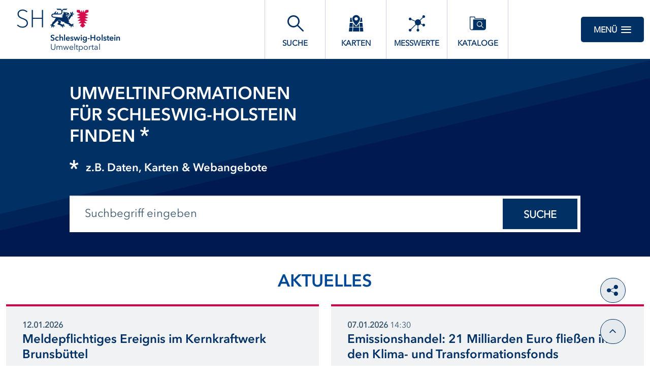

--- FILE ---
content_type: text/html;charset=UTF-8
request_url: https://umweltportal.schleswig-holstein.de/portal/;jsessionid=8B18EACCA3C9A0A803FD49A6483BFC56
body_size: 10584
content:
<!DOCTYPE html>



















<html xmlns="http://www.w3.org/1999/xhtml" lang="de">
    <head>
        <title>Umweltportal Schleswig-Holstein</title>
        <link rel="shortcut icon" href="/decorations/layout/ingrid/images/favicon.ico" />        
      
<!--
            <base href="https://umweltportal.schleswig-holstein.de:443/" />
    -->
<link rel="prefetch" href="/decorations/layout/ingrid/images/template/icons.svg" />
<meta http-equiv="Content-type" content="text/html; charset=UTF-8" />
<meta http-equiv="X-UA-Compatible" content="IE=edge" />
<meta content="width=device-width, initial-scale=1" name="viewport"/>
<meta name="description" content="UP-SH bietet kostenlosen und werbefreien Zugang zu Informationen Institutionen und Organisationen. " />
<meta name="author" content="Ministerium f&uuml;r Energiewende, Klimaschutz, Umwelt und Natur - 2024" />
<meta name="keywords" lang="de" content="Schleswig-Holstein, Portal, Informationen, Institutionen, Organisationen, Suche, Recherche, werbefrei, kostenlos, Datenkataloge, Datenbanken" />
<meta name="copyright" content="Ministerium f&uuml;r Energiewende, Klimaschutz, Umwelt und Natur - 2024" />            <meta name="robots" content="index,follow" />
        

<link rel="stylesheet" href="/decorations/layout/ingrid/css/main.css">
<link rel="stylesheet" href="/decorations/layout/ingrid/css/override.css">
<link rel="stylesheet" href="/decorations/layout/ingrid/css/print.css" media="print">
<!-- swiper -->
<link rel="stylesheet" href="/decorations/layout/ingrid/scripts/swiper/css/swiper.min.css">


  <script src="/decorations/layout/ingrid/scripts/ingrid.js"></script>
<!-- Global scripts -->
<script src="/decorations/layout/ingrid/scripts/modernizr.custom.min.js"></script>
<script src="/decorations/layout/ingrid/scripts/jquery/jquery.min.js"></script>
<script src="/decorations/layout/ingrid/scripts/jquery/nicescroll/jquery.nicescroll.min.js"></script>
<script src="/decorations/layout/ingrid/scripts/jquery/foundation/foundation.min.js"></script>
<script src="/decorations/layout/ingrid/scripts/jquery/select2/select2.full.js"></script>
<script src="/decorations/layout/ingrid/scripts/main.js"></script>

<!-- zxcvbn -->
<script src="/decorations/layout/ingrid/scripts/zxcvbn/zxcvbn.js"></script>

<!-- swiper -->
<script src="/decorations/layout/ingrid/scripts/swiper/js/swiper.min.js"></script>                
    </head>
    <body>            <div class="container">
                        <div class="header-menu" style="display: none;" role="navigation" aria-label="Navigation Menu">
    <div class="header-menu-close">
        <button type="button" class="button ">Menü<span class="ic-ic-cross"></span></button>
    </div>
    <div class="menu-main-links">
            <div class="highlighted">
                                                                                                                                          <a href="https://umweltportal.schleswig-holstein.de:443/freitextsuche;jsessionid=9600B53EF5DB30D889384BDA51F8B10A" class="header-menu-entry " title="Freitextsuche nach Informationen"><span class="text">Suche</span></a>
                                                                                                                                                            <a href="https://umweltportal.schleswig-holstein.de:443/kartendienste;jsessionid=9600B53EF5DB30D889384BDA51F8B10A" class="header-menu-entry " title="Interaktive thematische Karten"><span class="text">Karten</span></a>
                                                                                                                                                            <a href="https://umweltportal.schleswig-holstein.de:443/messwertsuche;jsessionid=9600B53EF5DB30D889384BDA51F8B10A" class="header-menu-entry " title="Suche nach Messdaten"><span class="text">Messwerte</span></a>
                                                                                                                                                            <a href="https://umweltportal.schleswig-holstein.de:443/datenkataloge;jsessionid=9600B53EF5DB30D889384BDA51F8B10A" class="header-menu-entry " title="Eingebundene Datenkataloge und Metadaten"><span class="text">Kataloge</span></a>
                                                                                                                                                                                                                                                                                    <a href="https://umweltportal.schleswig-holstein.de:443/hintergrundinformationen;jsessionid=9600B53EF5DB30D889384BDA51F8B10A" class="header-menu-entry " title="Hintergrundinformationen zu UP-SH"><span class="text">Über UP-SH</span></a>                                                                                                                                            <a href="https://umweltportal.schleswig-holstein.de:443/informationsanbieter;jsessionid=9600B53EF5DB30D889384BDA51F8B10A" class="header-menu-entry " title="Kooperationspartner und Informationsanbieter"><span class="text">Informationsanbieter</span></a>                                                                      </div>
                                                          <a href="https://umweltportal.schleswig-holstein.de:443/hilfe;jsessionid=9600B53EF5DB30D889384BDA51F8B10A" title="Erläuterungen zur Nutzung von Umweltportal - Neues Fenster öffnet sich" ><span class="text">Hilfe</span></a>
                                                                  <a href="https://umweltportal.schleswig-holstein.de:443/kontakt;jsessionid=9600B53EF5DB30D889384BDA51F8B10A" title="Ihre Nachricht, Fragen oder Anregungen direkt an Umweltportal Schleswig-Holstein" ><span class="text">Kontakt</span></a>
                                                        <a href="https://umweltportal.schleswig-holstein.de:443/inhaltsverzeichnis;jsessionid=9600B53EF5DB30D889384BDA51F8B10A" title="Alle Inhalte von UP-SH auf einen Blick" ><span class="text">Inhalt</span></a>
                                                        <a href="https://umweltportal.schleswig-holstein.de:443/impressum;jsessionid=9600B53EF5DB30D889384BDA51F8B10A" title="Inhaltlich und technisch Verantwortliche, Nutzungsbedingungen, Haftungsausschluss" ><span class="text">Impressum</span></a>
                                                                  <a href="https://umweltportal.schleswig-holstein.de:443/datenschutzbestimmung;jsessionid=9600B53EF5DB30D889384BDA51F8B10A" title="Unsere Verpflichtung zum Umgang mit persönlichen Informationen" ><span class="text">Datenschutz</span></a>
                                                        <a href="https://umweltportal.schleswig-holstein.de:443/barrierefreiheit;jsessionid=9600B53EF5DB30D889384BDA51F8B10A" title="Barrierefreiheit" ><span class="text">Barrierefreiheit</span></a>
                  </div>
<div class="menu-login-links">
    <h6 class="login_user">Login Bereich</h6>
            <a href="https://umweltportal.schleswig-holstein.de:443/portal-login;jsessionid=9600B53EF5DB30D889384BDA51F8B10A" title="Interner Bereich - Portal">
            <span class="text">Interner Bereich - Portal</span>
        </a>
        <a target="_blank" href="/log-in" title="Interner Bereich - Metadaten">
        <span class="text">Interner Bereich - Metadaten</span>
    </a>    <a href="https://eu1.trueearth.io/mekun" target="_blank" title="Geodaten Hub">
    <span class="text">Geodaten Hub</span>
</a>    </div>
    <div class="menu-sub-links">
                                                                </div>
</div> 
                <header>
    <div class="row">
        <div class="columns xsmall-7 small-7 medium-8 large-8 xlarge-9">
    <div class="logo">
        <a href="https://umweltportal.schleswig-holstein.de:443/startseite;jsessionid=9600B53EF5DB30D889384BDA51F8B10A" class="show-for-large hide-for-xsmall-only" title="Startseite von UP-SH">
            <img src="/decorations/layout/ingrid/images/template/logo.svg" alt="Umweltportal Schleswig-Holstein"/>
            <div class="text">
                <p class="strong">Schleswig-Holstein</p>
                <p>Umweltportal</p>
            </div>
        </a>
        <a href="https://umweltportal.schleswig-holstein.de:443/startseite;jsessionid=9600B53EF5DB30D889384BDA51F8B10A" class="hide-for-xlarge hide-for-large hide-for-xsmall-only hide-for-small-only" title="Startseite von UP-SH">
            <img src="/decorations/layout/ingrid/images/template/logo.svg" alt="Umweltportal Schleswig-Holstein"/>
            <div class="text">
                <p class="strong">Schleswig-Holstein</p>
                <p>Umweltportal</p>
            </div>
        </a>
        <a href="https://umweltportal.schleswig-holstein.de:443/startseite;jsessionid=9600B53EF5DB30D889384BDA51F8B10A" class="hide-for-medium" title="Startseite von UP-SH">
            <img src="/decorations/layout/ingrid/images/template/logo.svg" alt="Umweltportal Schleswig-Holstein"/>
            <div class="text">
                <p class="strong">Schleswig-Holstein</p>
                <p>Umweltportal</p>
            </div>
        </a>
    </div>
</div>
        
<div class="columns xsmall-16 small-15 medium-15 large-13 xlarge-10 nav-tabs">
    <div class="menu-tab-row" role="navigation" aria-label="Navigation Header">
                                                                                                          
                            <a class="menu-tab " href="https://umweltportal.schleswig-holstein.de:443/freitextsuche;jsessionid=9600B53EF5DB30D889384BDA51F8B10A" title="Freitextsuche nach Informationen">
                <div class="link-menu-tab">
                    <span class="ic-ic-lupe"></span>
                    <span class="text">Suche</span>
                </div>
            </a>
                                                                                                
                            <a class="menu-tab " href="https://umweltportal.schleswig-holstein.de:443/kartendienste;jsessionid=9600B53EF5DB30D889384BDA51F8B10A" title="Interaktive thematische Karten">
                <div class="link-menu-tab">
                    <span class="ic-ic-karten"></span>
                    <span class="text">Karten</span>
                </div>
            </a>
                                                                                                
                            <a class="menu-tab " href="https://umweltportal.schleswig-holstein.de:443/messwertsuche;jsessionid=9600B53EF5DB30D889384BDA51F8B10A" title="Suche nach Messdaten">
                <div class="link-menu-tab">
                    <span class="ic-ic-chemie"></span>
                    <span class="text">Messwerte</span>
                </div>
            </a>
                                                                                                
                            <a class="menu-tab " href="https://umweltportal.schleswig-holstein.de:443/datenkataloge;jsessionid=9600B53EF5DB30D889384BDA51F8B10A" title="Eingebundene Datenkataloge und Metadaten">
                <div class="link-menu-tab">
                    <span class="ic-ic-datenkataloge"></span>
                    <span class="text">Kataloge</span>
                </div>
            </a>
                                                                                                                    
                                              </div>
</div>                <div class="columns">
    <div class="header-menu-open">
                    <button type="button" class="button xsmall-button"><span class="ic-ic-hamburger"></span></button>
                <button type="button" class="button small-button">Menü<span class="ic-ic-hamburger"></span></button>
    </div>
</div>
    </div>
</header>
            <div class="body" role="main">								
			






<div id="1__P-199c8f76ba1-10000" class="banner home">
                <a id="searchSimple.title.search"></a>
                
<div class="home-wrapper" style="background-image: url('/decorations/layout/ingrid/images/template/drops-big.svg');">
    <div class="row align-center">
        <div class="large-20 columns dark">
            <h1>Umweltinformationen</h1>
            <h1 class="green">f&#252r Schleswig-Holstein<br>finden&nbsp;<span class="ic-ic-asterisc"></span></h1>
            <div class="indent">
                <span class="ic-ic-asterisc"></span>
                <p class="intro">z.B. Daten, Karten &amp; Webangebote</p>
            </div>
            <form action="https://umweltportal.schleswig-holstein.de/portal/_ns:YjFfX1AtMTk5YzhmNzZiYTEtMTAwMDB8ZWFjdGlvbj0xPWRvU2VhcmNo/" class="input-search" method="get" name="SearchForm" id="SearchForm" onSubmit='if (this.q.value == "Suchbegriff eingeben") this.q.value=""'>
                <input type="text" class="input-search-field" placeholder="Suchbegriff eingeben" id="qrystr" name="q" value="">
                <button class="button round hide-for-medium"><span class="ic-ic-lupe"></span></button>
                <button class="button large show-for-medium">Suche</button>
            </form>
        </div>
    </div>
</div>
    </div>
										
			






<div id="1__P-199be77a44a-10001" class="row">
                <a id="news.teaser.title"></a>
                <div class="columns">
    <div class="teaser-data-projects" id="rss_news_teaser">
        <div class="row">
            <div class="columns text-center">
                <h2>Aktuelles</h2>
            </div>
        </div>
        <div class="row">
                    <div class="xsmall-24 small-24 medium-12 large-12 xlarge-12 columns">
                <div class="teaser-data search">
                    <div>
                        <small class="bx-bot-0">
                            <span class="tx-darker"><strong>12.01.2026</strong></span>
                                                                                </small>
                        <a target="_blank" class="external-link" href="https://www.schleswig-holstein.de/DE/landesregierung/ministerien-behoerden/V/Presse/PI/2026/260112_ME_Brunsbuettel" title="Meldepflichtiges Ereignis im Kernkraftwerk Brunsb&uuml;ttel">
                            <h2 class="header">
                                Meldepflichtiges Ereignis im Kernkraftwerk Brunsb&uuml;ttel
                            </h2>
                        </a>
                        <p>
                                                            Kleinstleckage an einer Restentleerungsleitung aus dem Bereich der Nebenwarte.
                                                    </p>
                                                <h6 class="no-margin">Anbieter</h6>
                        <p>pressestelle@mekun.landsh.de</p>
                                                <a target="_blank" class="external-link" href="https://www.schleswig-holstein.de/DE/landesregierung/ministerien-behoerden/V/Presse/PI/2026/260112_ME_Brunsbuettel" title="Meldepflichtiges Ereignis im Kernkraftwerk Brunsb&uuml;ttel">
                            <span class="ic-ic-arrow arrow"></span>
                        </a>
                    </div>
                </div>
            </div>
                    <div class="xsmall-24 small-24 medium-12 large-12 xlarge-12 columns">
                <div class="teaser-data search">
                    <div>
                        <small class="bx-bot-0">
                            <span class="tx-darker"><strong>07.01.2026</strong></span>
                                                                                        <span class="tx-light">14:30</span>
                                                    </small>
                        <a target="_blank" class="external-link" href="https://www.umweltbundesamt.de/presse/pressemitteilungen/emissionshandel-21-milliarden-euro-fliessen-in-den" title="Emissionshandel: 21 Milliarden Euro flie&szlig;en in den Klima- und Transformationsfonds">
                            <h2 class="header">
                                Emissionshandel: 21 Milliarden Euro flie&szlig;en in den Klima- und Transformationsfonds
                            </h2>
                        </a>
                        <p>
                                                            Die Einnahmen aus dem europ&auml;ischen und dem nationalen Emissionshandel lagen in Deutschland im Jahr 2025 bei 21,4 Milliarden Euro. Die Erl&ouml;se aus diesen beiden zentralen marktwirtschaftlichen Klimaschutzinstrumenten lagen damit deutlich &uuml;ber dem Ergebnis des Vorjahres (18,5 Milliarden Euro). Dies berichtet die Deutsche...
                                                    </p>
                                                <h6 class="no-margin">Anbieter</h6>
                        <p>UBA</p>
                                                <a target="_blank" class="external-link" href="https://www.umweltbundesamt.de/presse/pressemitteilungen/emissionshandel-21-milliarden-euro-fliessen-in-den" title="Emissionshandel: 21 Milliarden Euro flie&szlig;en in den Klima- und Transformationsfonds">
                            <span class="ic-ic-arrow arrow"></span>
                        </a>
                    </div>
                </div>
            </div>
                    <div class="xsmall-24 small-24 medium-12 large-12 xlarge-12 columns">
                <div class="teaser-data search">
                    <div>
                        <small class="bx-bot-0">
                            <span class="tx-darker"><strong>03.01.2026</strong></span>
                                                                                </small>
                        <a target="_blank" class="external-link" href="https://www.schleswig-holstein.de/DE/landesregierung/ministerien-behoerden/V/Presse/PI/2026/260103_PI_Sturmflut_1976" title="50 Jahre nach der Januarsturmflut 1976: Der K&uuml;stenschutz macht Schleswig-Holstein zukunftsf&auml;hig">
                            <h2 class="header">
                                50 Jahre nach der Januarsturmflut 1976: Der K&uuml;stenschutz macht Schleswig-Holstein zukunftsf&auml;hig
                            </h2>
                        </a>
                        <p>
                                                            K&uuml;stenschutzminister Goldschmidt: &#8222;Der Blick zur&uuml;ck auf&nbsp;die Sturmflut&nbsp;1976&nbsp;f&uuml;hrt uns vor Augen, dass wir&nbsp;dem&nbsp;Schutz unserer&nbsp;K&uuml;sten&nbsp;auch weiterhin&nbsp;Priorit&auml;t einr&auml;umen&nbsp;m&uuml;ssen -&nbsp;insbesondere&nbsp;in Zeiten&nbsp;eines&nbsp;steigenden&nbsp;Meeresspiegels.&#8220;
                                                    </p>
                                                <h6 class="no-margin">Anbieter</h6>
                        <p>pressestelle@mekun.landsh.de</p>
                                                <a target="_blank" class="external-link" href="https://www.schleswig-holstein.de/DE/landesregierung/ministerien-behoerden/V/Presse/PI/2026/260103_PI_Sturmflut_1976" title="50 Jahre nach der Januarsturmflut 1976: Der K&uuml;stenschutz macht Schleswig-Holstein zukunftsf&auml;hig">
                            <span class="ic-ic-arrow arrow"></span>
                        </a>
                    </div>
                </div>
            </div>
                    <div class="xsmall-24 small-24 medium-12 large-12 xlarge-12 columns">
                <div class="teaser-data search">
                    <div>
                        <small class="bx-bot-0">
                            <span class="tx-darker"><strong>30.12.2025</strong></span>
                                                                                </small>
                        <a target="_blank" class="external-link" href="https://www.schleswig-holstein.de/DE/landesregierung/ministerien-behoerden/V/Presse/PI/2025/12/251230_Energiewende_Bilanz" title="Die Energiewende in Schleswig-Holstein 2025: Auf Kurs f&uuml;r die Ausbauziele 2030">
                            <h2 class="header">
                                Die Energiewende in Schleswig-Holstein 2025: Auf Kurs f&uuml;r die Ausbauziele 2030
                            </h2>
                        </a>
                        <p>
                                                            Energieminister Tobias Goldschmidt: &#8222;In diesem Jahr ist Schleswig-Holstein eindeutig in die zweite&nbsp;Halbzeit&nbsp;der Energiewende&nbsp;gestartet. Neben einem&nbsp;ungebrochen&nbsp;starken Zubau der Erneuerbaren Energien und der&nbsp;Stromnetze&nbsp;boomen nun auch die Speicher &#8211;&nbsp;und die Nachfrage auf Verbrauchsseite...
                                                    </p>
                                                <h6 class="no-margin">Anbieter</h6>
                        <p>pressestelle@mekun.landsh.de</p>
                                                <a target="_blank" class="external-link" href="https://www.schleswig-holstein.de/DE/landesregierung/ministerien-behoerden/V/Presse/PI/2025/12/251230_Energiewende_Bilanz" title="Die Energiewende in Schleswig-Holstein 2025: Auf Kurs f&uuml;r die Ausbauziele 2030">
                            <span class="ic-ic-arrow arrow"></span>
                        </a>
                    </div>
                </div>
            </div>
                    <div class="xsmall-24 small-24 medium-12 large-12 xlarge-12 columns">
                <div class="teaser-data search">
                    <div>
                        <small class="bx-bot-0">
                            <span class="tx-darker"><strong>18.12.2025</strong></span>
                                                                                        <span class="tx-light">10:30</span>
                                                    </small>
                        <a target="_blank" class="external-link" href="https://www.umweltbundesamt.de/presse/pressemitteilungen/uba-studie-so-gelingt-der-umweltschonende" title="UBA-Studie: So gelingt der umweltschonende Solarausbau">
                            <h2 class="header">
                                UBA-Studie: So gelingt der umweltschonende Solarausbau
                            </h2>
                        </a>
                        <p>
                                                            Der Klimawandel schreitet voran und bedroht unsere Lebensgrundlagen &#8211; doch wir haben noch Zeit zu handeln. Eine entscheidende Rolle spielt dabei die Photovoltaik. Eine neue Analyse des Umweltbundesamtes zeigt: Wenn wir die ben&ouml;tigten Fl&auml;chen f&uuml;r Solaranlagen klug ausw&auml;hlen, kann der schnelle Ausbau der Solarenergie...
                                                    </p>
                                                <h6 class="no-margin">Anbieter</h6>
                        <p>UBA</p>
                                                <a target="_blank" class="external-link" href="https://www.umweltbundesamt.de/presse/pressemitteilungen/uba-studie-so-gelingt-der-umweltschonende" title="UBA-Studie: So gelingt der umweltschonende Solarausbau">
                            <span class="ic-ic-arrow arrow"></span>
                        </a>
                    </div>
                </div>
            </div>
                    <div class="xsmall-24 small-24 medium-12 large-12 xlarge-12 columns">
                <div class="teaser-data search">
                    <div>
                        <small class="bx-bot-0">
                            <span class="tx-darker"><strong>17.12.2025</strong></span>
                                                                                        <span class="tx-light">10:30</span>
                                                    </small>
                        <a target="_blank" class="external-link" href="https://www.umweltbundesamt.de/presse/pressemitteilungen/gebaeudecheck-ist-mein-haus-bereit-fuer-die" title="Geb&auml;udecheck: Ist mein Haus bereit f&uuml;r die W&auml;rmepumpe?">
                            <h2 class="header">
                                Geb&auml;udecheck: Ist mein Haus bereit f&uuml;r die W&auml;rmepumpe?
                            </h2>
                        </a>
                        <p>
                                                            W&auml;hrend W&auml;rmepumpen im Neubau l&auml;ngst Standard sind, herrscht beim Heizungstausch in Bestandsgeb&auml;uden noch Zur&uuml;ckhaltung &#8211; oft aus Unsicherheit, ob sich eine W&auml;rmepumpe technisch eignet. Ein neues Online-Tool, das im Auftrag des UBA erstellt wurde, schafft nun Klarheit: Der kostenlose &#8222;Geb&auml;udecheck...
                                                    </p>
                                                <h6 class="no-margin">Anbieter</h6>
                        <p>UBA</p>
                                                <a target="_blank" class="external-link" href="https://www.umweltbundesamt.de/presse/pressemitteilungen/gebaeudecheck-ist-mein-haus-bereit-fuer-die" title="Geb&auml;udecheck: Ist mein Haus bereit f&uuml;r die W&auml;rmepumpe?">
                            <span class="ic-ic-arrow arrow"></span>
                        </a>
                    </div>
                </div>
            </div>
                </div>
        <div class="row">
            <div class="columns text-center">
                <button type="button" class="button outline" onclick="location.href='/neuigkeiten;jsessionid=9600B53EF5DB30D889384BDA51F8B10A'" title="Neuste Meldungen" >Weitere Meldungen<span class="ic-ic-angle-down"></span></button>
            </div>
        </div>
    </div>
</div>

<script>
    function resizeTeaserData() {
      var parent = $('#rss_news_teaser');
      var teaserDatas = parent.find( ".teaser-data" );
      var teaserHeaders = parent.find( ".teaser-data .header" );
      var height = 0;
      
      if(teaserHeaders) {
          var prevHeaderHeight= 0;
          var headerHeight = 0;
          for (var i = 0; i < teaserHeaders.length; i++) {
            var teaserHeader = $(teaserHeaders[i]);
            teaserHeader.removeAttr("style");
            if((i + 1) % 2 == 0) {
                headerHeight = teaserHeader.height();
                if(prevHeaderHeight > headerHeight){
                    teaserHeader.height(prevHeaderHeight);
                    $(teaserHeaders[i - 1]).height(prevHeaderHeight);
                } else {
                    teaserHeader.height(headerHeight);
                    $(teaserHeaders[i - 1]).height(headerHeight);
                }
            } else {
                prevHeaderHeight = teaserHeader.height();
            }
          }
      }

      if(teaserDatas) {
          var prevDataHeight= 0;
          var dataHeight = 0;
          for (var i = 0; i < teaserDatas.length; i++) {
            var teaserData = $(teaserDatas[i]);
            teaserData.removeAttr("style");
            if((i + 1) % 2 == 0) {
                dataHeight = teaserData.height();
                if(prevDataHeight > dataHeight){
                    teaserData.height(prevDataHeight);
                    $(teaserDatas[i - 1]).height(prevDataHeight);
                } else {
                    teaserData.height(dataHeight);
                    $(teaserDatas[i - 1]).height(dataHeight);
                }
            } else {
                prevDataHeight = teaserData.height();
            }
          }
      }
    }
    
    window.onresize = resizeTeaserData;
    window.onload = resizeTeaserData
</script>
    </div>
										
			






<div id="1__P-19205192cc1-10001" class="category">
                <a id="search.teaser.portlet.title"></a>
                    <div class="row">
    <div class="columns text-center">
        <h2>Stöbern Sie in diesen Kategorien</h2>
    </div>
</div>
        <div class="tabs-content" data-tabs-content="uvp-tabs">
                                                                                                                                                                                                                                                                                                                                <div class="tabs-panel midnight is-active" id="panel-category" role="tabpanel" aria-labelledby="panel-category-label">
        <div class="row align-center text-center">
                                                                                                                                                                                                
                            <div class="xsmall-24 small-12 medium-8 large-6 xlarge-4 columns">
                <div class="teaser">
                    <div class="blue-border">
                                        </div>
                                                                                                                                                                                                                                                                                                                                                                                                                                                                                                                                                                                                                                                                                                                                                                                                                                                                                                                                                                                                                                                                                                                                                                                                                                                                                                                                                                                                                                                                                                                                                                                                                                                                                                                                                                                                                                                                                                                                                                                                                                                                                                                                                                                                                                                                                                                                                                                                                                                                                                                                                                                                                                                                                                                                                                                                                                                                                                                                                                    
                                                                    <a class="teaser-link" href="/neuigkeiten">
                                                                                            <span class="ic-rss"></span>
                                                                                                        <span class="text">Aktuelles</span>
                                                                                                            </a>
                                    </div>
            </div>
                                <div class="xsmall-24 small-12 medium-8 large-6 xlarge-4 columns">
                <div class="teaser">
                    <div class="blue-border">
                                        </div>
                                                                                                                                                                                                                                                                                                                                                                                                                                                                                                                                                                                                                                                                                                                                                                                                                                                                                                                                                                                                                                                                                                                                                                                                                                                                                                                                                                                                                                                                                                                                                                                                                                                                                                                                                                                                                                                                                                                                                                                                                                                                                                                                                                                                                                                                                                                                                                                                                                                                                                                                                                                                                                                                                                                                                                                                                                                                                                                                                                                        
                                                                    <a class="teaser-link" href="/freitextsuche;jsessionid=9600B53EF5DB30D889384BDA51F8B10A?&q=&ct=true&rstart=0&currentSelectorPage=1&f=type:metadata;">
                                                                                            <span class="ic-metadata"></span>
                                                                                                        <span class="text">Metadaten</span>
                                                                                        <span class="teaser-number">
                                                            2708
                                                    </span>
                                                                </a>
                                    </div>
            </div>
                                <div class="xsmall-24 small-12 medium-8 large-6 xlarge-4 columns">
                <div class="teaser">
                    <div class="blue-border">
                                        </div>
                                                                                                                                                                                                                                                                                                                                                                                                                                                                                                                                                                                                                                                                                                                                                                                                                                                                                                                                                                                                                                                                                                                                                                                                                                                                                                                                                                                                                                                                                                                                                                                                                                                                                                                                                                                                                                                                                                                                                                                                                                                                                                                                                                                                                                                                                                                                                                                                                                                                                                                                                                                                                                                                                                                                                                                                                                                                                                                                                                                        
                                                                    <a class="teaser-link" href="/freitextsuche;jsessionid=9600B53EF5DB30D889384BDA51F8B10A?&q=&ct=true&rstart=0&currentSelectorPage=1&f=type:inspire;">
                                                                                            <span class="ic-inspire"></span>
                                                                                                        <span class="text">INSPIRE</span>
                                                                                        <span class="teaser-number">
                                                            392
                                                    </span>
                                                                </a>
                                    </div>
            </div>
                                <div class="xsmall-24 small-12 medium-8 large-6 xlarge-4 columns">
                <div class="teaser">
                    <div class="blue-border">
                                        </div>
                                                                                                                                                                                                                                                                                                                                                                                                                                                                                                                                                                                                                                                                                                                                                                                                                                                                                                                                                                                                                                                                                                                                                                                                                                                                                                                                                                                                                                                                                                                                                                                                                                                                                                                                                                                                                                                                                                                                                                                                                                                                                                                                                                                                                                                                                                                                                                                                                                                                                                                                                                                                                                                                                                                                                                                                                                                                                                                                                                                        
                                                                    <a class="teaser-link" href="/freitextsuche;jsessionid=9600B53EF5DB30D889384BDA51F8B10A?&q=&ct=true&rstart=0&currentSelectorPage=1&f=type:opendata;">
                                                                                            <span class="ic-opendata"></span>
                                                                                                        <span class="text">Open Data</span>
                                                                                        <span class="teaser-number">
                                                            1122
                                                    </span>
                                                                </a>
                                    </div>
            </div>
                                <div class="xsmall-24 small-12 medium-8 large-6 xlarge-4 columns">
                <div class="teaser">
                    <div class="blue-border">
                                        </div>
                                                                                                                                                                                                                                                                                                                                                                                                                                                                                                                                                                                                                                                                                                                                                                                                                                                                                                                                                                                                                                                                                                                                                                                                                                                                                                                                                                                                                                                                                                                                                                                                                                                                                                                                                                                                                                                                                                                                                                                                                                                                                                                                                                                                                                                                                                                                                                                                                                                                                                                                                                                                                                                                                                                                                                                                                                                                                                                                                                                        
                                                                    <a class="teaser-link" href="/freitextsuche;jsessionid=9600B53EF5DB30D889384BDA51F8B10A?&q=&ct=true&rstart=0&currentSelectorPage=1&f=type:map;">
                                                                                            <span class="ic-map"></span>
                                                                                                        <span class="text">Karten</span>
                                                                                        <span class="teaser-number">
                                                            242
                                                    </span>
                                                                </a>
                                    </div>
            </div>
                    </div>
    </div>
                                            </div>







<script>
$( ".tab__content" ).each(function( i ) {
    var tabContent = $( this );
    var height = 0;
    // Get highest height of flex-row
    tabContent.find( ".flex-row" ).each(function( index ) {
      var elemHeight = $( this ).height();
      if(elemHeight > height){
        height = elemHeight;
      }
    });
    
    // Set highest height to all flex-rows
    tabContent.find( ".flex-row" ).each(function( index ) {
      var elem = $( this );
      if(height != 0){
        elem.height(height);
      }
    });
});
$(document).ready(function() { 
    $( ".tabs-title" ).each(function( i ) {
        var tabsTitle = $( this );
        $( this ).find('a').attr("tabindex", "0");
    });
});
</script>
    </div>
										
			






<div id="1__P-1906d3e494c-10005" class="about">
                <a id="teaser.ingridInform.title"></a>
                <div class="about-wrapper dark">
    <div class="row">
        <div class="large-24 columns" style="padding-top: 15px">
            <h2 style="text-align: center">
                Themenportale
            </h2>
            <div class="info-teaser-block"> 

<a class="info-teaser-box" href="https://mdi-sh.org/cadenza/"> <img src="./" srcset="https://www.nationalpark-wattenmeer.de/wp-content/uploads/2021/01/schellente_MStock_17040090-web.jpg"> <div class="text-box"> <div class="title"> Weißte de Watt? </div> <p> Portal, in dem Interessierte verschiedene gesammelte Daten aus dem Wattenmeer-Monitoring erkunden können.</p> </div> </a>

<a class="info-teaser-box" href="https://umweltanwendungen.schleswig-holstein.de/cadenza/w/hwrm-einstieg"> <img src="./" srcset="https://umweltanwendungen.schleswig-holstein.de/fachauswertungweb/themes/default/images/logo/login_hwrm.jpg"> <div class="text-box"> <div class="title"> Hochwasserkarten </div> <p> Hochwassergefahren- und Hochwasserrisikokarten mit Darstellung von Gebieten mit einem potenziell wahrscheinlichen Hochwasserrisiko. </p> </div> </a>


<a class="info-teaser-box" href="https://starkregenportal.de/
" target="_blank"> <img src="./" srcset="https://starkregenportal.de/static/Images/Starkregenportal.jpg"> <div class="text-box"> <div class="title"> Starkregenportal </div> <p> Das Starkregenportal bündelt Informationen zum Thema Starkregen und dokumentiert deutschlandweit aufgetretene Starkregenereignisse. Das Starkregenportal ist ein Angebot der Bund-Länder-Arbeitsgemeinschaft Wasser (LAWA). </p> </div> </a>

 <a class="info-teaser-box" href="https://umweltanwendungen.schleswig-holstein.de/fachauswertungweb/commands.xhtml?Login.Username=wrrl&Login.Password=" target="_blank"> <img src="./" srcset="https://umweltanwendungen.schleswig-holstein.de/fachauswertungweb/themes/default/images/logo/login_wrrl.jpg"> <div class="text-box"> <div class="title"> Wasserkörper- und Nährstoffinformationen </div> <p> Wasserkörpersteckbriefe gemäß Wasserrahmenrichtlinie (WRRL) sowie Monitoringergebnisse für Nährstoffe. </p> </div> </a> 

<a class="info-teaser-box" href="https://umweltanwendungen.schleswig-holstein.de/fachauswertungweb/commands.xhtml?Login.Username=biotopkartierung&Login.Password=" target="_blank"> <img src="./" srcset="https://umweltanwendungen.schleswig-holstein.de/fachauswertungweb/themes/default/images/logo/login_bki.jpg"> <div class="text-box"> <div class="title"> Biotopkartierung </div> <p> In Schleswig-Holstein werden aus ökologischer Sicht wertvolle und gefährdete Biotope im Gelände kartiert und anhand von Karten und Sachdaten dokumentiert. </p> </div> </a> 

<a class="info-teaser-box" href="https://umweltanwendungen.schleswig-holstein.de/fachauswertungweb/commands.xhtml?Login.Username=anlagenkataster&Login.Password=" target="_blank"> <img src="./" srcset="https://umweltanwendungen.schleswig-holstein.de/fachauswertungweb/themes/default/images/logo/login_anlagenkataster.jpg"> <div class="text-box"> <div class="title"> Anlagenkataster </div> <p> Das Anlagenkataster bietet einen Überblick über die Unternehmen der Abfallentsorgung in Schleswig-Holstein. </p> </div> </a>

<a class="info-teaser-box" href="https://umweltanwendungen.schleswig-holstein.de/fachauswertungweb?login=true&portale=vorkauf"_blank"> <img src="./" srcset="https://umweltanwendungen.schleswig-holstein.de/fachauswertungweb/themes/default/images/logo/login_kulisse.jpg"> <div class="text-box"> <div class="title">Vorkaufsrecht</div> <p>Der "Kulissenfinder" gibt Notaren vor der Beurkundung eines Kaufvertrages die Gewissheit, ob das zu verkaufende Grundstück vom Vorkaufsrecht gem. § 50 LNatSchG betroffen ist.</p> <p>Der Zugang zu dieser Anwendung ist passwortgeschützt.</p> </div> </a>

<a class="info-teaser-box" href="https://umweltanwendungen.schleswig-holstein.de/fachauswertungweb/commands.xhtml?Login.Username=dwh&Login.Password=dwh" target="_blank"> <img src="./" srcset="https://umweltanwendungen.schleswig-holstein.de/fachauswertungweb/themes/default/images/logo/login_dwh_sm_scaled.jpg"> <div class="text-box"> <div class="title">Data Warehouse (DWH)</div> <p>Dieses Themenportal bündelt Fachdaten aus unterschiedlichsten Datenquellen und ermöglich somit fachübergreifende Analysen. Das Datawarehouse wird stetig weiter ausgebaut.</p> </div> </a>

<a class="info-teaser-box" href="https://danord.gdi-sh.de/viewer/resources/apps/feldblockfinder/index.html?lang=de" target="_blank"> <img src="/ingrid-portal-apps/images/feldblockfinder.jpg"> <div class="text-box"> <div class="title">Feldblockfinder</div> <p>Der Feldblockfinder ermöglicht die Suche nach Gemarkungen, Flurstücken, Feldblöcken (FLIK) und Landschaftselementen (FLEK) in Schleswig-Holstein.</p> </div> </a>

<a class="info-teaser-box" href="https://umweltanwendungen.schleswig-holstein.de/fachauswertungweb/?login=true&portale=lanis_ffhvp" target="_blank"> <img src="https://umweltanwendungen.schleswig-holstein.de/fachauswertungweb/themes/default/images/logo/login_ffhvp.png"> <div class="text-box"> <div class="title">FFH-Verträglichkeitsprüfungs-Kataster</div> <p>Erfassung von FFH-Verträglichkeitsvorprüfungen und FFH-Verträglichkeitsprüfungen für Pläne und Projekte in Natura 2000 Gebieten</p> <p>Der Zugang zu dieser Anwendung ist passwortgeschützt.</p></div> </a>

<a class="info-teaser-box" href="https://danord.gdi-sh.de/viewer/resources/apps/umgebungslaeramatlasgeoportal/index.html?lang=de" target="_blank"> <img src="https://www.schleswig-holstein.de/DE/fachinhalte/L/laermschutz/laermsh/Bilder/laermkarte_2022.gif?__blob=normal&v=3"> <div class="text-box"> <div class="title">Lärmkarten</div> <p>Im Portal wird die Lärmbelastung für das Jahr 2021 insbesondere von Hauptverkehrsstraßen gemäß der EU-Umgebungslärmrichtlinie dargestellt. </p> </div> </a>

<a class="info-teaser-box" href="https://lfu-sh.meldeportal.cloud/" target="_blank"> <img src="https://www.schleswig-holstein.de/SharedDocs/Bilder/DE/Themen/UmweltNatur/Marderhund.png?__blob=normal&v=1"> <div class="text-box"> <div class="title">Meldeportal Neobiota</div> <p>Meldung von invasiven Arten in Schleswig-Holstein</p> <p>Der Zugang zum Meldeportal ist ohne Passwort möglich.</p></div> </a>

<a class="info-teaser-box" href="https://umweltanwendungen.schleswig-holstein.de/fachauswertungweb/?login=true&portale=artdaten" target="_blank"> <img src="./" srcset="https://umweltanwendungen.schleswig-holstein.de/fachauswertungweb/themes/default/images/logo/artdaten.jpg"> <div class="text-box"> <div class="title">Artdaten Online</div> <p>Recherche von Artdaten im Zentralen Artenkataster SH anhand von Verbreitungs- und Artenzahlkarten.</p>
<p>
Es gibt einen öffentlichen Zugang zu Recherche-Zwecken und die Möglichkeit einen personalisierten Zugang zu beantragen, welcher passwortgeschützt ist.</p> </div> </a>


<a class="info-teaser-box" href="https://melba.schleswig-holstein.de" target="_blank"> <img src="./" srcset="https://www.schleswig-holstein.de/SharedDocs/Bilder/DE/Themen/UmweltNatur/artenschutz2_rsp.webp?__blob=panorama&v=2"> <div class="text-box"> <div class="title">MelBA-online (Melde- und Bescheinigungs-wesen Artenschutz) </div> <p>Programm für den Vollzug der Artenschutzfälle im internationalen Handel mit gefährdeten freileben-den Tieren und Pflanzen nach dem Washingtoner Artenschutzüber-einkommen (WA) bzw. der Convention in International Trade in Endangered Species of Wild Fauna and Flora (CITES) und der EG-Artenschutzverordnung</p><p>Der Zugang zu dieser Anwendung ist passwortgeschützt.</p> </div> </a>

<a class="info-teaser-box" href="https://www.schleswig-holstein.de/DE/fachinhalte/S/schutzgebiete/vogelschutz/Vogelschutzgebiete.html"target="_blank"> <img src="./" srcset="https://www.schleswig-holstein.de/SharedDocs/Bilder/DE/Themen/UmweltNatur/schutzgebiete_rsp.jpg?__blob=normal&v=1"> <div class="text-box"> <div class="title">Suche nach Vogelschutz-Gebieten</div> <p>Oberfläche zur Suche nach Vogelschutz-Gebieten in Schleswig-Holstein.</p> <p> Der Zugang zur Suchmaske ist ohne Passwort möglich.</p> 
</div> </a>

<a class="info-teaser-box" href="https://www.schleswig-holstein.de/DE/fachinhalte/S/schutzgebiete/ffh/FFHSchutzgebiete.html"target="_blank"> <img src="./" srcset="https://www.schleswig-holstein.de/SharedDocs/Bilder/DE/Themen/UmweltNatur/schutzgebiete_rsp.jpg?__blob=normal&v=1"> <div class="text-box"> <div class="title">Suche nach FFH-Gebieten</div> <p>Oberfläche zur Suche nach FFH-Gebieten in Schleswig-Holstein.</p> <p> Der Zugang zur Suchmaske ist ohne Passwort möglich.</p> 
</div> </a>

<a class="info-teaser-box" href="https://www.schleswig-holstein.de/DE/landesregierung/themen/umwelt-naturschutz/geologie/geologie_node.html"> 
<img src="./" srcset="https://www.schleswig-holstein.de/SharedDocs/Bilder/DE/Themen/UmweltNatur/untergrund_3DModell_SH2016.jpg?__blob=normal&v=1"> <div class="text-box">
<div class="title">Geologieportal</div> <p>Das Geologieportal bündelt die geologischen Daten und Fachinformationen für die öffentliche Nutzung, als auch die Anwendung zur „Anzeige Geologischer Untersuchungen“ (AGU).</p>
</div> </a>


<a class="info-teaser-box" href="https://umweltcloud.schleswig-holstein.de/arw/arw.php"> 
<img src="./" srcset="https://umweltcloud.schleswig-holstein.de/arw/img/drop2.jpg?__blob=normal&v=1"> <div class="text-box">
<div class="title">Umgang mit Regenwasser</div> <p>Das Berechnungsprogramm dient als Hilfestellung die Nachweise gemäß den wasserrechtlichen Anforderungen zum Umgang mit Regenwasser zu führen.</p>
</div> </a>

</div>

























        </div>
    </div>
</div>

<script>
    $( document ).ready(function() {
        $('.about .info-teaser-box img').each(function(index) {
            var img = $(this);
            if(img){
                if(img.length > 0){
                    var srcRegEx = img[0].outerHTML.match(new RegExp('<img.*?srcset=\"(.*?)\"'));
                    if(srcRegEx && srcRegEx.length > 0) {
                        var src = srcRegEx[srcRegEx.length - 1].replace(/\&amp;/g,'&');
                        if(src.indexOf('http') > -1 && src.indexOf('https://') === -1 && location.protocol === 'https:') {
                            var respJson;
                            var http = new XMLHttpRequest();
                            http.open('GET', 'https://umweltportal.schleswig-holstein.de/portal/_ns:ZzFfX1AtMTkwNmQzZTQ5NGMtMTAwMDV8aWh0dHBVUkxJbWFnZQ__/?url=' + encodeURIComponent(src), true);
                            http.onreadystatechange = function() {
                                if (this.readyState == this.DONE) {
                                    if (this.status === 200) {
                                        if(this.response){
                                            img[0].src = this.response;
                                            img[0].removeAttribute("srcset");
                                            img[0].classList.remove('is-hidden');
                                        }
                                    }
                                }
                            };
                            http.send();
                            return ('');
                        } else {
                            img[0].src = src;
                            img[0].classList.remove('is-hidden');
                        }
                    }
                }
            }
        });
    });
</script>
    </div>
			              </div>
            <footer>
    <div class="footer-buttons-bar show-for-medium hide-for-print">
        <div class="social-buttons">
        <a href="https://x.com/intent/post?url=https%3A%2F%2Fumweltportal.schleswig-holstein.de%3A443%2Fstartseite%3Bjsessionid%3D9600B53EF5DB30D889384BDA51F8B10A%3Flang%3Dde" class="button round social" target="_blank" title="X">
        <span class="ic-ic-twitter"></span><span class="text"></span>
    </a>
    <a href="https://www.facebook.com/sharer/sharer.php?u=https%3A%2F%2Fumweltportal.schleswig-holstein.de%3A443%2Fstartseite%3Bjsessionid%3D9600B53EF5DB30D889384BDA51F8B10A%3Flang%3Dde" class="button round social" target="_blank" title="Facebook">
        <span class="ic-ic-facebook"></span><span class="text"></span>
    </a>
    <a href="https://www.linkedin.com/shareArticle?mini=true&url=https%3A%2F%2Fumweltportal.schleswig-holstein.de%3A443%2Fstartseite%3Bjsessionid%3D9600B53EF5DB30D889384BDA51F8B10A%3Flang%3Dde" class="button round social" target="_blank" title="LinkedIn">
        <span class="ic-ic-linkedin"></span><span class="text"></span>
    </a>
    <a href="whatsapp://send?text=https%3A%2F%2Fumweltportal.schleswig-holstein.de%3A443%2Fstartseite%3Bjsessionid%3D9600B53EF5DB30D889384BDA51F8B10A%3Flang%3Dde" class="button round social" target="_blank" title="WhatsApp">
        <span class="ic-ic-whatsapp"></span><span class="text"></span>
    </a>
    <a href="https://www.xing.com/social_plugins/share?url=https%3A%2F%2Fumweltportal.schleswig-holstein.de%3A443%2Fstartseite%3Bjsessionid%3D9600B53EF5DB30D889384BDA51F8B10A%3Flang%3Dde" class="button round social" target="_blank" title="XING">
        <span class="ic-ic-xing"></span><span class="text"></span>
    </a>
    <a href="mailto:?body=https%3A%2F%2Fumweltportal.schleswig-holstein.de%3A443%2Fstartseite%3Bjsessionid%3D9600B53EF5DB30D889384BDA51F8B10A%3Flang%3Dde" class="button round social" target="_blank" title="E-Mail">
        <span class="ic-ic-mailto"></span><span class="text"></span>
    </a>
    <button id="share-buttons" class="button round social share" title="Seite teilen">
        <span class="ic-ic-share"></span>
        <span class="text"></span>
    </button>
</div>                        <div class="button-up">
    <button type="button" class="button round social js-top" title="Nach oben">
        <span class="ic-ic-angle-up"></span>
    </button>
</div>    </div>
    <div class="footer">
            <hr>
            <div class="row">
            <div class="xsmall-24 small-24 medium-24 large-24 xlarge-10 columns">
                                <div class="copyright">
    <span class="icon"></span>
    <span class="text copyright_text">Ministerium f&uuml;r Energiewende, Klimaschutz, Umwelt und Natur - 2024</span>
</div>            </div>
            <div class="xsmall-24 small-24 medium-24 large-24 xlarge-14 columns">
                    <div class="footer-menu-entries" role="navigation" aria-label="Navigation Footer">
                                                          <a href="https://umweltportal.schleswig-holstein.de:443/hilfe;jsessionid=9600B53EF5DB30D889384BDA51F8B10A" title="Erläuterungen zur Nutzung von Umweltportal - Neues Fenster öffnet sich" class="icon"><span class="text">Hilfe</span></a>
                                                                          <a href="https://umweltportal.schleswig-holstein.de:443/kontakt;jsessionid=9600B53EF5DB30D889384BDA51F8B10A" title="Ihre Nachricht, Fragen oder Anregungen direkt an Umweltportal Schleswig-Holstein" class="icon"><span class="text">Kontakt</span></a>
                                                                <a href="https://umweltportal.schleswig-holstein.de:443/inhaltsverzeichnis;jsessionid=9600B53EF5DB30D889384BDA51F8B10A" title="Alle Inhalte von UP-SH auf einen Blick" class="icon"><span class="text">Inhalt</span></a>
                                                                <a href="https://umweltportal.schleswig-holstein.de:443/impressum;jsessionid=9600B53EF5DB30D889384BDA51F8B10A" title="Inhaltlich und technisch Verantwortliche, Nutzungsbedingungen, Haftungsausschluss" class="icon"><span class="text">Impressum</span></a>
                                                                          <a href="https://umweltportal.schleswig-holstein.de:443/datenschutzbestimmung;jsessionid=9600B53EF5DB30D889384BDA51F8B10A" title="Unsere Verpflichtung zum Umgang mit persönlichen Informationen" class="icon"><span class="text">Datenschutz</span></a>
                                                                <a href="https://umweltportal.schleswig-holstein.de:443/barrierefreiheit;jsessionid=9600B53EF5DB30D889384BDA51F8B10A" title="Barrierefreiheit" class="icon"><span class="text">Barrierefreiheit</span></a>
              </div>
            </div>
        </div>
    </div>
    <a href="" class="footer-top-link hide-for-medium js-top">Nach oben</a></footer>
            <!-- Popup -->
<div class="popup help-popup">
    <div class="headline popup__header">
        <p class="popup__title medium">Hilfe</p>
        <button type="button" class="button round popup__close js-popup-close"><span class="ic-ic-cross"></span></button>
    </div>
    <div class="popup__content text-box">
        <p></p>
    </div>
</div>            <!-- Global scripts -->
<script src="/decorations/layout/ingrid/scripts/all.js"></script>

<!-- Popup -->
<script src="/decorations/layout/ingrid/scripts/jquery/popup.js"></script>

<!-- Expand -->
<script src="/decorations/layout/ingrid/scripts/jquery/expander.js"></script>

<!-- Anchor target -->
<script src="/decorations/layout/ingrid/scripts/jquery/anchor-target.js"></script>
<script>
    $('.js-anchor-target').anchorTarget();
</script>

<!-- Anchor navigation -->
<script src="/decorations/layout/ingrid/scripts/jquery/anchor-navigation.js"></script>
<script>
    $('.js-anchor-navigation').anchorNavigation();
</script>
<script>
    $(document).ready(function() { 
    $( "a:not(:empty)" ).each(function( i ) {
        var attr = $(this).attr('href');
        if (typeof attr !== 'undefined' && attr !== false) {
            if ( $(this).children().length == 0 ) {
                $(this).html('<span>' + $(this).text() + '</span>');
            }
        }
    });
});
</script>                </div>
                <!-- Matomo -->
<script>
  var _paq = window._paq = window._paq || [];
  /* tracker methods like "setCustomDimension" should be called before "trackPageView" */
  _paq.push(['trackPageView']);
  _paq.push(['enableLinkTracking']);
  (function() {
    var u="//matomo.umweltportal.schleswig-holstein.de/";
    _paq.push(['setTrackerUrl', u+'matomo.php']);
    _paq.push(['setSiteId', '1']);
    var d=document, g=d.createElement('script'), s=d.getElementsByTagName('script')[0];
    g.async=true; g.src=u+'matomo.js'; s.parentNode.insertBefore(g,s);
  })();
</script>
<!-- End Matomo Code -->

        <script>
  // Add shrink class
  var body = $("body");
  var headerHeight = $('header').height();
  var bodyHeight = body.height();
  var headerBodyHeight = headerHeight + bodyHeight;
  var winOuterHeight = window.outerHeight;
  var isShrinkable = headerBodyHeight > ((winOuterHeight + 80) * 1.25);

  if(window.pageYOffset > headerHeight && isShrinkable) {
      body.addClass("shrink");
  }

  window.onscroll = function(e) {
    var filter = $('.filter');
    var scrollTop = $(this).scrollTop();
    winOuterHeight = window.outerHeight;
    isShrinkable = headerBodyHeight > ((winOuterHeight + 80) * 1.25);
    if (scrollTop > headerHeight && isShrinkable) {
      body.addClass("shrink");
      if(/MSIE \d|Trident.*rv:/.test(navigator.userAgent)) {
        if(filter.length > 0) {
          var content = $('.search-filtered.row, .search-filtered > .row');
          var contentTop = 400;
          var contentMargin = 0;
          var diffTop = 25;
          if(content) {
            if(content.position()) {
              contentTop = content.position().top;
            }
            if(content.css("margin-top")) {
              contentMargin = parseInt(content.css("margin-top"));
            }
            
          }
          if(scrollTop > contentTop) {
            filter.css('top', scrollTop - contentTop + diffTop - contentMargin + 'px');
          }
          filter.css('position','relative');
        }
      }
    } else {
      body.removeClass("shrink");
      if(/MSIE \d|Trident.*rv:/.test(navigator.userAgent)) {
        if(filter.length > 0) {
          filter.css('top','');
          filter.css('position','');
        }
      }
    }
  };
</script>    </body>
</html>
